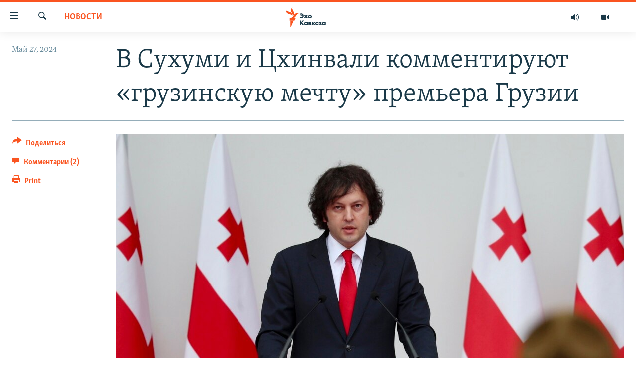

--- FILE ---
content_type: text/html; charset=utf-8
request_url: https://disqus.com/embed/comments/?base=default&f=rfe-ru-ge-31&t_i=32965075&t_u=https%3A%2F%2Fwww.ekhokavkaza.com%2Fa%2F32965075.html&t_d=%0A%D0%92%20%D0%A1%D1%83%D1%85%D1%83%D0%BC%D0%B8%20%D0%B8%20%D0%A6%D1%85%D0%B8%D0%BD%D0%B2%D0%B0%D0%BB%D0%B8%20%D0%BA%D0%BE%D0%BC%D0%BC%D0%B5%D0%BD%D1%82%D0%B8%D1%80%D1%83%D1%8E%D1%82%20%C2%AB%D0%B3%D1%80%D1%83%D0%B7%D0%B8%D0%BD%D1%81%D0%BA%D1%83%D1%8E%20%D0%BC%D0%B5%D1%87%D1%82%D1%83%C2%BB%20%D0%BF%D1%80%D0%B5%D0%BC%D1%8C%D0%B5%D1%80%D0%B0%20%D0%93%D1%80%D1%83%D0%B7%D0%B8%D0%B8%0A&t_t=%0A%D0%92%20%D0%A1%D1%83%D1%85%D1%83%D0%BC%D0%B8%20%D0%B8%20%D0%A6%D1%85%D0%B8%D0%BD%D0%B2%D0%B0%D0%BB%D0%B8%20%D0%BA%D0%BE%D0%BC%D0%BC%D0%B5%D0%BD%D1%82%D0%B8%D1%80%D1%83%D1%8E%D1%82%20%C2%AB%D0%B3%D1%80%D1%83%D0%B7%D0%B8%D0%BD%D1%81%D0%BA%D1%83%D1%8E%20%D0%BC%D0%B5%D1%87%D1%82%D1%83%C2%BB%20%D0%BF%D1%80%D0%B5%D0%BC%D1%8C%D0%B5%D1%80%D0%B0%20%D0%93%D1%80%D1%83%D0%B7%D0%B8%D0%B8%0A&s_o=default
body_size: 3001
content:
<!DOCTYPE html>

<html lang="ru" dir="ltr" class="not-supported type-">

<head>
    <title>Комментарии Disqus</title>

    
    <meta name="viewport" content="width=device-width, initial-scale=1, maximum-scale=1, user-scalable=no">
    <meta http-equiv="X-UA-Compatible" content="IE=edge"/>

    <style>
        .alert--warning {
            border-radius: 3px;
            padding: 10px 15px;
            margin-bottom: 10px;
            background-color: #FFE070;
            color: #A47703;
        }

        .alert--warning a,
        .alert--warning a:hover,
        .alert--warning strong {
            color: #A47703;
            font-weight: bold;
        }

        .alert--error p,
        .alert--warning p {
            margin-top: 5px;
            margin-bottom: 5px;
        }
        
        </style>
    
    <style>
        
        html, body {
            overflow-y: auto;
            height: 100%;
        }
        

        #error {
            display: none;
        }

        .clearfix:after {
            content: "";
            display: block;
            height: 0;
            clear: both;
            visibility: hidden;
        }

        
    </style>

</head>
<body>
    

    
    <div id="error" class="alert--error">
        <p>У нас не получилось загрузить Disqus. Если вы модератор, пожалуйста посмотрите наше <a href="https://docs.disqus.com/help/83/">руководство по устранению неисправностей</a>.</p>
    </div>

    
    <script type="text/json" id="disqus-forumData">{"session":{"canModerate":false,"audienceSyncVerified":false,"canReply":true,"mustVerify":false,"recaptchaPublicKey":"6LfHFZceAAAAAIuuLSZamKv3WEAGGTgqB_E7G7f3","mustVerifyEmail":false},"forum":{"aetBannerConfirmation":null,"founder":"383562674","twitterName":null,"commentsLinkOne":"(1)","guidelines":null,"disableDisqusBrandingOnPolls":false,"commentsLinkZero":" ","disableDisqusBranding":true,"id":"rfe-ru-ge-31","createdAt":"2022-10-31T07:54:48.039501","category":"News","aetBannerEnabled":false,"aetBannerTitle":null,"raw_guidelines":null,"initialCommentCount":null,"votingType":0,"daysUnapproveNewUsers":14,"installCompleted":true,"moderatorBadgeText":"","commentPolicyText":"\u041c\u044b \u043f\u0440\u0438\u0432\u0435\u0442\u0441\u0442\u0432\u0443\u0435\u043c \u0432\u0430\u0448\u0435 \u0443\u0447\u0430\u0441\u0442\u0438\u0435 \u0432 \u043d\u0430\u0448\u0438\u0445 \u0444\u043e\u0440\u0443\u043c\u0430\u0445 \u0438 \u0434\u0438\u0441\u043a\u0443\u0441\u0441\u0438\u044f\u0445 \u0438 \u043f\u0440\u043e\u0441\u0438\u043c \u0441\u043e\u0431\u043b\u044e\u0434\u0430\u0442\u044c \u043d\u0435\u0441\u043a\u043e\u043b\u044c\u043a\u043e \u043f\u0440\u0430\u0432\u0438\u043b.","aetEnabled":false,"channel":null,"sort":4,"description":null,"organizationHasBadges":true,"newPolicy":true,"raw_description":null,"customFont":null,"language":"ru","adsReviewStatus":1,"commentsPlaceholderTextEmpty":null,"daysAlive":30,"forumCategory":{"date_added":"2016-01-28T01:54:31","id":7,"name":"News"},"linkColor":null,"colorScheme":"auto","pk":"7420264","commentsPlaceholderTextPopulated":null,"permissions":{},"commentPolicyLink":"https://www.ekhokavkaza.com/p/4525.html","aetBannerDescription":null,"favicon":{"permalink":"https://disqus.com/api/forums/favicons/rfe-ru-ge-31.jpg","cache":"//a.disquscdn.com/1768293611/images/favicon-default.png"},"name":"\u042d\u0445\u043e \u041a\u0430\u0432\u043a\u0430\u0437\u0430","commentsLinkMultiple":"({num})","settings":{"threadRatingsEnabled":false,"adsDRNativeEnabled":false,"behindClickEnabled":false,"disable3rdPartyTrackers":false,"adsVideoEnabled":false,"adsProductVideoEnabled":false,"adsPositionBottomEnabled":false,"ssoRequired":false,"contextualAiPollsEnabled":false,"unapproveLinks":true,"adsPositionRecommendationsEnabled":false,"adsEnabled":false,"adsProductLinksThumbnailsEnabled":false,"hasCustomAvatar":false,"organicDiscoveryEnabled":false,"adsProductDisplayEnabled":false,"adsProductLinksEnabled":false,"audienceSyncEnabled":false,"threadReactionsEnabled":false,"linkAffiliationEnabled":true,"adsPositionAiPollsEnabled":false,"disableSocialShare":false,"adsPositionTopEnabled":false,"adsProductStoriesEnabled":false,"sidebarEnabled":false,"adultContent":false,"allowAnonVotes":false,"gifPickerEnabled":false,"mustVerify":true,"badgesEnabled":false,"mustVerifyEmail":true,"allowAnonPost":true,"unapproveNewUsersEnabled":true,"mediaembedEnabled":false,"aiPollsEnabled":false,"userIdentityDisabled":false,"adsPositionPollEnabled":false,"discoveryLocked":false,"validateAllPosts":false,"adsSettingsLocked":false,"isVIP":false,"adsPositionInthreadEnabled":false},"organizationId":4753603,"typeface":"auto","url":"https://www.ekhokavkaza.com","daysThreadAlive":30,"avatar":{"small":{"permalink":"https://disqus.com/api/forums/avatars/rfe-ru-ge-31.jpg?size=32","cache":"//a.disquscdn.com/1768293611/images/noavatar32.png"},"large":{"permalink":"https://disqus.com/api/forums/avatars/rfe-ru-ge-31.jpg?size=92","cache":"//a.disquscdn.com/1768293611/images/noavatar92.png"}},"signedUrl":"https://disq.us/?url=https%3A%2F%2Fwww.ekhokavkaza.com&key=Ye9CqbLsvJKtNVmXFbexRw"}}</script>

    <div id="postCompatContainer"><div class="comment__wrapper"><div class="comment__name clearfix"><img class="comment__avatar" src="//a.disquscdn.com/1768293611/images/noavatar92.png" width="32" height="32" /><strong><a href="">Mamuka</a></strong> &bull; 1 год назад
        </div><div class="comment__content"><p>Never for asian "barbErians"! Oops, what have I said?! Go back to Asia (Persia - Iran, or Syria or Afghanistan or wherever you came from.)! Do not you miss your ancestors' soil!! Georgia was, is and will always be Europe!!! Those temporarily occupied territories will surely be returned where it belongs to, that is Georg1a!!!!!</p></div></div><div class="comment__wrapper"><div class="comment__name clearfix"><img class="comment__avatar" src="https://c.disquscdn.com/uploads/users/40036/732/avatar92.jpg?1723562079" width="32" height="32" /><strong><a href="">Gia Barnovi</a></strong> &bull; 1 год назад
        </div><div class="comment__content"><p>Ни о какой конфедерации речи не идет. Конфедерация – явление временное. Только и только Федерация, как и Россия!</p></div></div></div>


    <div id="fixed-content"></div>

    
        <script type="text/javascript">
          var embedv2assets = window.document.createElement('script');
          embedv2assets.src = 'https://c.disquscdn.com/embedv2/latest/embedv2.js';
          embedv2assets.async = true;

          window.document.body.appendChild(embedv2assets);
        </script>
    



    
</body>
</html>
